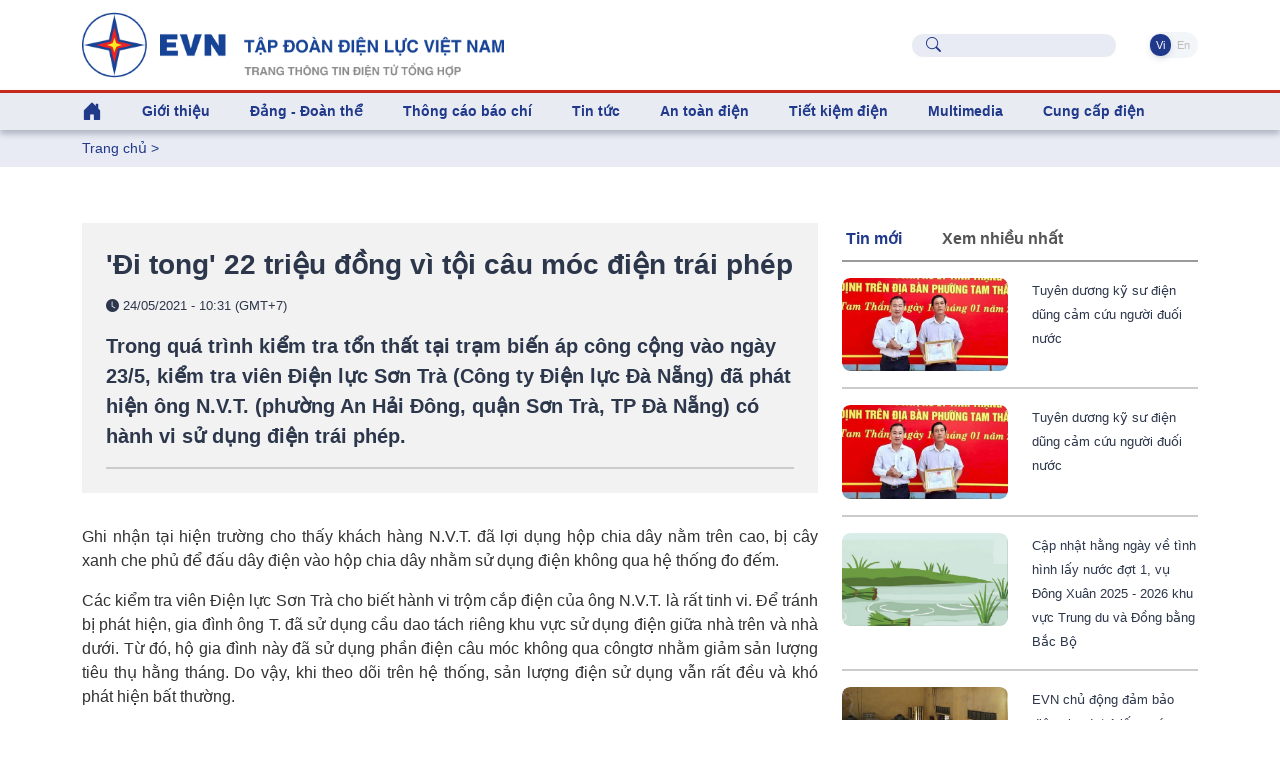

--- FILE ---
content_type: application/javascript
request_url: https://evn.com.vn/Theme/assets/js/hs.core.js
body_size: 5828
content:
/**
 * HSCore -
 *
 * @author HtmlStream
 * @version 1.0
 */
;
(function ($) {

  "use strict";

  $.HSCore = {

    /**
     *
     *
     * @param
     *
     * @return
     */
    init: function () {

      $(document).ready(function (e) {
        // Botostrap Tootltips
        $('[data-toggle="tooltip"]').tooltip();

        // Set Background Image Dynamically
        if ($("[data-bg-img-src]").length) $.HSCore.helpers.bgImage($("[data-bg-img-src]"));

        // Extends jQuery
        $.HSCore.helpers.extendjQuery();

        // Detect Internet Explorer (IE)
        $.HSCore.helpers.detectIE();

        // Bootstrap Navigation Options
        $.HSCore.helpers.bootstrapNavOptions.init();

      });

      $(window).on("load", function (e) {

      });

    },

    /**
     *
     *
     * @var
     */
    components: {},

    /**
     *
     *
     * @var
     */
    helpers: {

        Math: {

          getRandomValueFromRange: function(startPoint, endPoint, fixed) {

            var fixedInner = fixed ? fixed : false;

            Math.random();

            return fixedInner ? (Math.random() * (endPoint - startPoint) + startPoint) : (Math.floor(Math.random() * (endPoint - startPoint + 1)) + startPoint);

          }

      },

      /**
       * Sets background-image dynamically.
       *
       * @param jQuery collection
       *
       * @return jQuery|undefined
       */
      bgImage: function (collection) {

        if (!collection || !collection.length) return;

        return collection.each(function (i, el) {

          var $el = $(el),
            bgImageSrc = $el.data("bg-img-src");

          if (bgImageSrc) $el.css("background-image", "url(" + bgImageSrc + ")");

        });

      },

      /**
       * Extends basic jQuery functionality
       *
       * @return undefined
       */
      extendjQuery: function () {

        $.fn.extend({

          /**
           * Runs specified function after loading of all images.
           *
           * @return Deferred
           */
          imagesLoaded: function () {

            var $imgs = this.find('img[src!=""]');

            if (!$imgs.length) {
              return $.Deferred().resolve().promise();
            }

            var dfds = [];

            $imgs.each(function () {
              var dfd = $.Deferred();
              dfds.push(dfd);
              var img = new Image();
              img.onload = function () {
                dfd.resolve();
              };
              img.onerror = function () {
                dfd.resolve();
              };
              img.src = this.src;
            });

            return $.when.apply($, dfds);

          }

        });

      },


      /**
       * Detect Internet Explorer (IE)
       *
       * @return version of IE or false, if browser is not Internet Explorer
       */

      detectIE: function() {

          var ua = window.navigator.userAgent;

          var trident = ua.indexOf("Trident/");
          if (trident > 0) {
              // IE 11 => return version number
              var rv = ua.indexOf("rv:");
              var ieV = parseInt(ua.substring(rv + 3, ua.indexOf(".", rv)), 10);
              document.querySelector("body").className += " IE";
          }

          var edge = ua.indexOf("Edge/");
          if (edge > 0) {
             // IE 12 (aka Edge) => return version number
             var ieV = parseInt(ua.substring(edge + 5, ua.indexOf(".", edge)), 10);
              document.querySelector("body").className += " IE";
          }

          // other browser
          return false;

      },


      /**
       * Bootstrap navigation options
       *
       */
      bootstrapNavOptions: {
        init: function () {
          this.mobileHideOnScroll();
        },

        mobileHideOnScroll: function () {
          var $collection = $(".navbar");
          if (!$collection.length) return;

          var $w = $(window),
            breakpointsMap = {
              'sm': 576,
              'md': 768,
              'lg': 992,
              'xl': 1200
            };

          $("body").on("click.HSMobileHideOnScroll", ".navbar-toggler", function (e) {
            var $navbar = $(this).closest(".navbar");

            if ($navbar.length) {
              $navbar.data("mobile-menu-scroll-position", $w.scrollTop());
            }
            e.preventDefault();
          });

          $w.on("scroll.HSMobileHideOnScroll", function (e) {
            $collection.each(function (i, el) {
              var $this = $(el), $toggler, $nav, offset, $hamburgers, breakpoint;
              if ($this.hasClass("navbar-expand-xl")) breakpoint = breakpointsMap["xl"];
              else if ($this.hasClass("navbar-expand-lg")) breakpoint = breakpointsMap["lg"];
              else if ($this.hasClass("navbar-expand-md")) breakpoint = breakpointsMap["md"];
              else if ($this.hasClass("navbar-expand-xs")) breakpoint = breakpointsMap["xs"];

              if ($w.width() > breakpoint) return;

              $toggler = $this.find(".navbar-toggler");
              $nav = $this.find(".navbar-collapse");

              if (!$nav.data("mobile-scroll-hide")) return;

              if ($nav.length) {
                offset = $this.data("mobile-menu-scroll-position");

                if (Math.abs($w.scrollTop() - offset) > 40 && $nav.hasClass("show")) {
                  $toggler.trigger("click");
                  $hamburgers = $toggler.find(".is-active");
                  if ($hamburgers.length) {
                    $hamburgers.removeClass("is-active");
                  }
                }
              }
            });
          });
        }
      }

    },

    /**
     *
     *
     * @var
     */
    settings: {
      rtl: false
    }

  };

  $.HSCore.init();

})(jQuery);